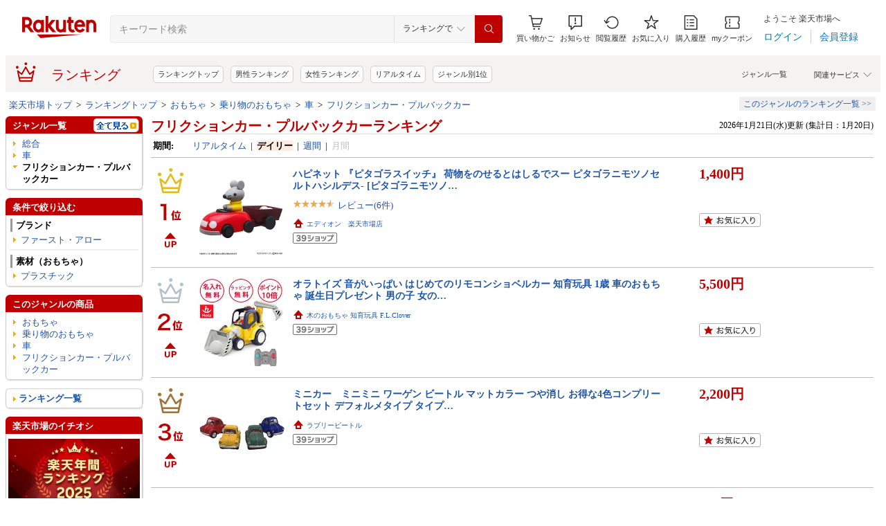

--- FILE ---
content_type: text/css
request_url: https://r.r10s.jp/evt/event/ranking/mayall/8.0.4/pc/css/ranking/ranking_ad.css?date=260121
body_size: 57
content:
@charset "UTF-8";#rnkAdArea{overflow:hidden;width:100%;margin:40px 0 40px;_zoom:1}#rnkAdArea ul{width:100%;_zoom:1}#rnkAdArea #rnkAdInner{width:9999px}#rnkAdArea ul li{width:184px;float:left;margin:0 8px;display:inline}#rnkAdArea .rnkAdImage{height:64px;width:64px;float:left;margin:0 2px 0 0;text-align:center}#rnkAdArea .rnkAdTitle{width:118px;float:left;line-height:1.2em;text-align:left}

--- FILE ---
content_type: application/javascript
request_url: https://cart-api.step.rakuten.co.jp/rms/mall/cart/jsonp/list/?sid=1010&callback=r2jsonp17689891989595245949976532298
body_size: -32
content:
r2jsonp17689891989595245949976532298({"status":"300","message":"cartKey not created.","count":""})

--- FILE ---
content_type: application/javascript
request_url: https://gettime.r10s.jp/?callback=jQuery36008243872346898675_1768989197375&_=1768989197376
body_size: 10
content:
jQuery36008243872346898675_1768989197375({"epoch":"1768989199"})

--- FILE ---
content_type: application/javascript; charset=EUC-JP
request_url: https://api.ranking.rakuten.co.jp/q?qt=1&eid=11&enc=0&du=6&gid=566433&ge=9&len=100&slen=40&offset=20&protocol=secure&callback=jsonp65664331111111&_=1768989197378
body_size: 858
content:
jsonp65664331111111({"code":"0","items":[{"asurakuareanames":"","asurakuareas":"","asurakuflg":"0","asurakuprefs":"","dealpoint":null,"genreId":"566433","genrecolor":"#BF0000","genrename":"フリクションカー・プルバックカー","genrepath":"/0/566382/551256/566393/566433","haspricerange":0,"imageurl128":"https://tshop.r10s.jp/linx-shop-2025/cabinet/12456279/12604421/imgrc0138603661.jpg?fitin=128:128","imageurl64":"https://tshop.r10s.jp/linx-shop-2025/cabinet/12456279/12604421/imgrc0138603661.jpg?fitin=64:64","itemid":10000025,"itemname":"【訳あり】 DAIHATSU HIJET JUMBO R/C 3種 箱潰れの為、パッケージ無し　ダイハツ工業株式会社 正規ライ…","itempointendtime":0,"itempointrate":"0","itempointstarttime":0,"itemurl":"https://item.rakuten.co.jp/linx-shop-2025/daihastu-hijet/","kakaku":"1,400円","mobileshoppointendtime":0,"mobileshoppointrate":"0","mobileshoppointstarttime":0,"mobileurl":"http://m.rakuten.co.jp/linx-shop-2025/n/daihastu-hijet/","postageflg":0,"prerank":"0","price":"1400","rank":"1","revavedecimal":"00","revaveinteger":"5","reviewave":"5.00","reviewnum":"2","reviewurl":"https://review.rakuten.co.jp/item/1/436697_10000025/1.1/","revnumcomma":"2","rtrurl":"https://ranking.rakuten.co.jp/realtime/566433/","servicetype":"","shopid":436697,"shopname":"Linx Shop 楽天市場店","shoppointendtime":0,"shoppointrate":"0","shoppointstarttime":0,"shopurl":"https://www.rakuten.co.jp/linx-shop-2025/","tags":null,"updatedate":"2026/01/21","updatetime":"17:50"}],"num":1,"query":{"abt":"","age":"0","area":"00","arf":"0","du":"6","eid":"11","enc":"0","event_rnk_id":null,"ge":"9","gid":"566433","iid":"","kw":"","len":"100","lv":"1","ly":"","mb":"0","mv":"1","offset":"20","pr":"00","price":"0","prl":"","protocol":"secure","pru":"","qt":"1","rt":"1","rvf":"0","s4type":"1","sgid":"","sl":"0","slen":"40","soffset":"","sqt":"0","srt":"1","sstart":"","st":"0","start":"1","stx":"","tag":""},"rankingid":0,"status":"Success"})